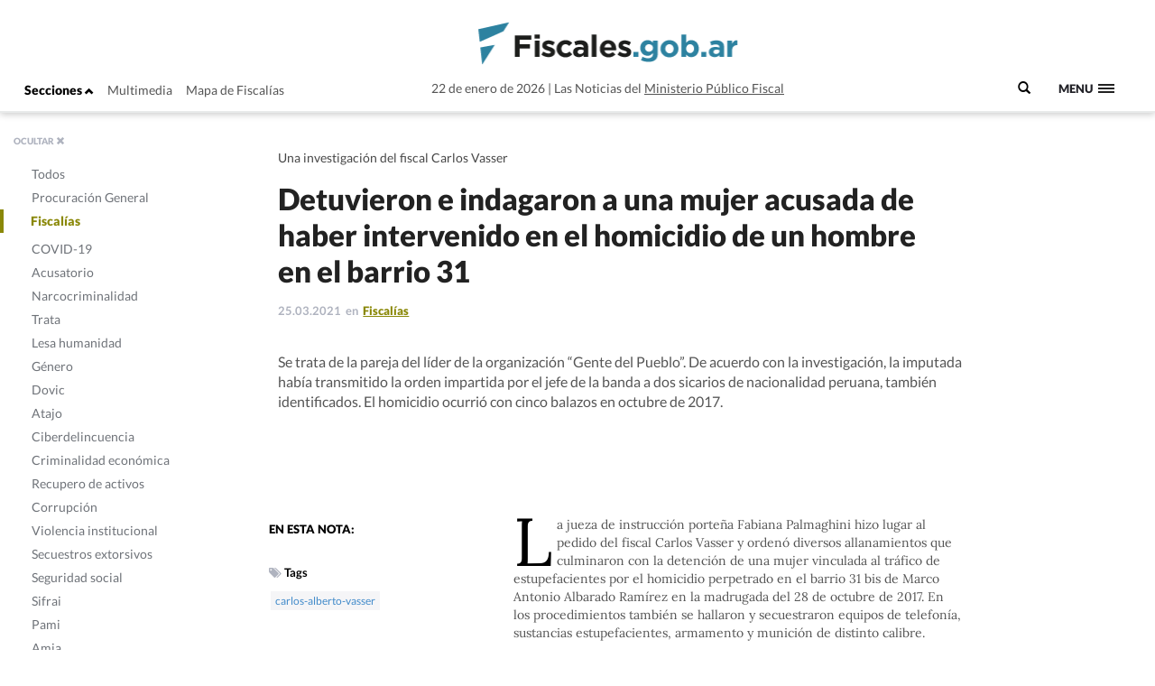

--- FILE ---
content_type: text/javascript
request_url: https://www.fiscales.gob.ar/wp-content/themes/global-includes/js/helpers.js?ver=202509161317
body_size: 2493
content:
jQuery.extend(jQuery.colorbox.settings, {
    current: "Imagen {current} de {total}",
    previous: "Anterior", next: "Siguiente",
    close: "Cerrar",
    xhrError: "Error en la carga del contenido.",
    imgError: "Error en la carga de la imagen."
});

var home_divider_bxslider = null;
var $masonteiner;

jQuery(window).load(function() { 
    var $ = jQuery;
    site_content_triggerMasonry();
    home_divider_redraw();
});

function home_divider_redraw() {
    if (home_divider_bxslider === null || home_divider_bxslider.length == 0) return; 
    home_divider_bxslider.redrawSlider();
}
function site_content_triggerMasonry() {
    if ( ! $masonteiner ) return;
    $masonteiner.masonry({ columnWidth: 10 });
}

jQuery(function($) {
    $('#single .post-media .cboxpop').colorbox({ current: '{current} de {total}', rel: 'gal', maxWidth: '90%', maxHeight: '90%'
        , onComplete:function(){
            $("#cboxTitle").hide().clone().removeAttr('id style').addClass('cboxTitle').insertAfter('.cboxPhoto').show();
            $('#cboxLoadedContent').css('overflow', 'visible');
            $(this).colorbox.resize(); 
        }
        , title: function() { return $(this).find('img').attr('alt'); }
    });

 	home_divider_bxslider = $('#home-divider .bxslider').bxSlider({
	    mode: 'horizontal',
        useCSS: false,
	    slideMargin: 5,
	    //auto:true,
	    //pause:10000,
        minSlides: 3, maxSlides: 3,
        slideWidth: 315,
        adaptiveHeight: true,
        onSliderLoad: function(currentIndex) {
            var lis = $('#home-divider .bxslider li:not(.bx-clone)');
            lis.eq((currentIndex*3)+2).addClass('sin-barrita');
        },
        onSlideNext: function(a,oldIndex,newIndex) { 
            var lis = $('#home-divider .bxslider li:not(.bx-clone)');
            lis.eq((oldIndex*3)+2).removeClass('sin-barrita');
            lis.eq((newIndex*3)+2).addClass('sin-barrita');
        },
        onSlidePrev: function(a,oldIndex,newIndex) { 
            var lis = $('#home-divider .bxslider li:not(.bx-clone)');
            lis.eq((oldIndex*3)+2).removeClass('sin-barrita');
            lis.eq((newIndex*3)+2).addClass('sin-barrita');
        },
        pager:false
	});

    jQuery('.short-url').on('click', function(){
        var url= jQuery(this).data('shorturl');
        confirm(url);
    });

    function getParameterByName(name) {
        name = name.replace(/[\[]/, "\\[").replace(/[\]]/, "\\]");
        var regex = new RegExp("[\\?&]" + name + "=([^&#]*)"), results = regex.exec(location.search);
        return results === null ? "" : decodeURIComponent(results[1].replace(/\+/g, " "));
    }

    var jSearchText = getParameterByName('hl');
    if ('' != jSearchText) {
        jQuery("body p,#single").highlight(jSearchText);
        if (jQuery('#s').val() == '') jQuery('#s').val(jSearchText);
    }

	if(jQuery.fn.masonry){
        $masonteiner = jQuery('#site-content');
		$masonteiner.imagesLoaded(site_content_triggerMasonry);
	}
	puntosSuspensivos();
	ajustaFeature();

	//SLIDERS//
	$('#informe-especial-home .rotator ul').bxSlider({
	    mode: 'vertical',
        useCSS: false,
	    slideMargin: 0,
	    auto:true,
	    controls:false,
	    pause:7000
	});

	$('#dictamenes-slider .bxslider').bxSlider({
	    mode: 'horizontal',
        useCSS: false,
	    slideMargin: 0,
	    pager:false,
	    // controls:false,
	    auto:true,
	    pause:10000
	});
  fiscales= {};
  fiscales.bannerslide=	$('#banner-slide .bxslider').bxSlider({
      adaptiveHeight: true,
      mode: 'horizontal',
      useCSS: false,
      infiniteLoop: false,
      hideControlOnEnd: true,
      pager:false
	});

	$('#multimedia-home .video').colorbox({ current: '{current} de {total}', rel: 'videos', iframe: true, innerWidth: '75%', innerHeight: '75%', 
        title: function() {
            var url = $(this).data('url');
            return '<a href="' + url + '" target="_blank">Ver nota completa</a>';
        }
    });

	//SLIDERS//

	 $(".scroll").on('click',function(event){
    	event.preventDefault();
    	var offset = $($(this).attr('href')).offset();
    	$('html, body').animate({scrollTop:offset.top - 50}, 500);
  	});	

function puntosSuspensivos(){
	$('#box-33 .dot').each(function( ) {
		$(this).dotdotdot();
	});

	$('#box-33 h3').each(function( ) {
		$(this).dotdotdot({ height: 75 });
	});	

	$('#mini-box h4').each(function( ) {
		$(this).dotdotdot({ height: 75 });
	});	

	$('.down-box .dot').each(function( ) {
		$(this).dotdotdot({ height: 61 });
	});

	$('.down-box h3').each(function( ) {
		$(this).dotdotdot({ height: 48 });
	});

	$('.box-50 .copete-50').each(function( ) {
		$(this).dotdotdot({ height: 80 });
	});
		$('.box-50 h3 a').each(function( ) {
		$(this).dotdotdot({ height: 48 });
	});
	
	$('#dictamenes-slider .row a').each(function( ) {
		$(this).dotdotdot({ height: 18, width: 20 });
	});
}

function ajustaFeature(){
	var feature_height = $('#top-box-50').outerHeight();
	var box50_height = 0;
	$('.box-50').each(function(){ box50_height += $(this).outerHeight(); });
	if((parseInt(box50_height, 10)+25) < feature_height){
		//$('#top-box-50').css({'height': box50_height+25});
	}else{
		$('#top-box-50').css({'height': parseInt(box50_height, 10)+25});

	}
}

//twitter button
var API_URL = "https://cdn.api.twitter.com/1/urls/count.json",
    TWEET_URL = "https://twitter.com/intent/tweet";
    
$(".tweet").each(function() {
    var elem = $(this),
    // Use current page URL as default link
    url = encodeURIComponent(elem.attr("data-url") || document.location.href),
    // Use page title as default tweet message
    text = elem.attr("data-text") || document.title,
    via = elem.attr("data-via") || "",
    related = encodeURIComponent(elem.attr("data-related")) || "";
    //hashtags = encodeURIComponent(elem.attr("data-hashtags")) || ""
    
    // Set href to tweet page
    elem.attr({
        href: TWEET_URL + "?original_referer=" +
                encodeURIComponent(document.location.href) + "&related=" + related +
                "&source=tweetbutton&text=" + text + "&url=" + url + "&via=" + via,
        target: "_blank"
    });
    
    // Get count and set it as the inner HTML of .count
    var p = $.getJSON(API_URL + "?callback=?&url=" + url, function(data) {
        elem.find(".count").html(data.count);
    });
    setTimeout(function(){ p.abort(); }, 1000);
    
});


$('#s').on('keyup',function(){
	$("body p").unhighlight();
	$("body p").highlight($(this).val());

})

	$('.gallery-icons .video').on('click',function(e){
		e.preventDefault();
    var slider = fiscales.bannerslide;
    var slide = $(this).data('cant');
    slider.goToSlide(slide);
    if (!$(this).hasClass('active')){
      $(this).addClass("active");
      $('.gallery-icons .foto').removeClass("active");
    }
	});

	$('.gallery-icons .foto').on('click',function(e){
		e.preventDefault();
    var slider = fiscales.bannerslide;
    var slide= $(this).data('cant');
    slider.goToSlide(slide);
    if (!$(this).hasClass('active')){
      $(this).addClass("active");
      $('.gallery-icons .video').removeClass("active");
    }
	});

$('.video-cover').on('click',function(){
	$('.banderin.absoluto').hide();
	$(this).hide();
	var src = $('.feature-video iframe').attr('src');
	$('.feature-video iframe').attr('src',src+'&autoplay=1');
})

});//end ready



